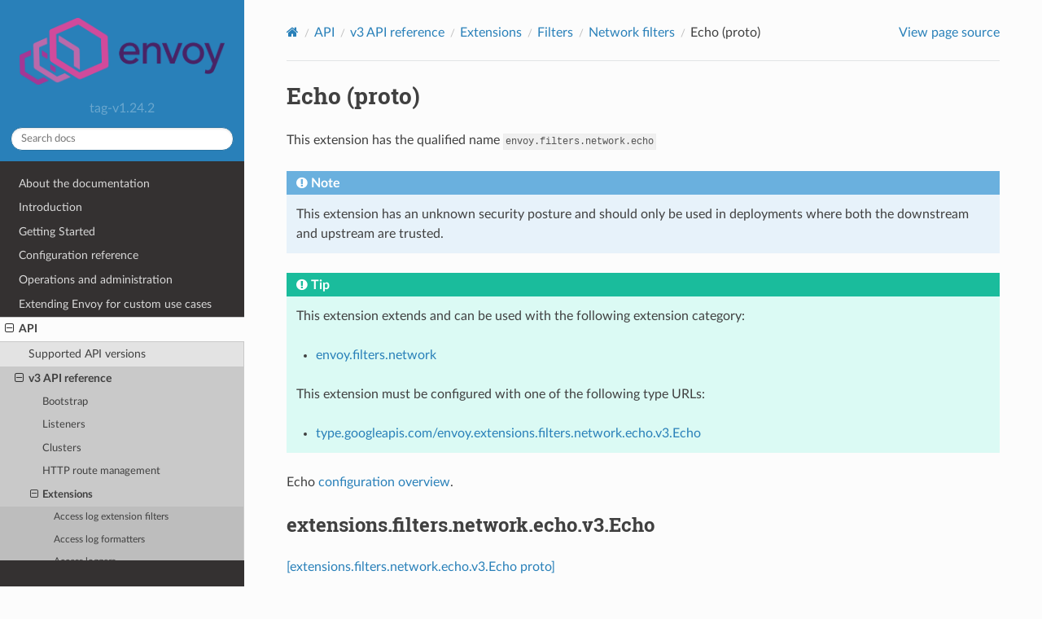

--- FILE ---
content_type: text/html; charset=UTF-8
request_url: https://www.envoyproxy.io/docs/envoy/v1.24.2/api-v3/extensions/filters/network/echo/v3/echo.proto
body_size: 2975
content:
<!DOCTYPE html>
<html class="writer-html5" lang="en" >
<head>
  <meta charset="utf-8" /><meta name="generator" content="Docutils 0.19: https://docutils.sourceforge.io/" />

  <meta name="viewport" content="width=device-width, initial-scale=1.0" />
  <title>Echo (proto) &mdash; envoy tag-v1.24.2 documentation</title>
      <link rel="stylesheet" href="../../../../../../_static/pygments.css" type="text/css" />
      <link rel="stylesheet" href="../../../../../../_static/css/envoy.css" type="text/css" />
      <link rel="stylesheet" href="../../../../../../_static/copybutton.css" type="text/css" />
      <link rel="stylesheet" href="../../../../../../_static/tabs.css" type="text/css" />
    <link rel="shortcut icon" href="../../../../../../_static/favicon.ico"/>
  <!--[if lt IE 9]>
    <script src="../../../../../../_static/js/html5shiv.min.js"></script>
  <![endif]-->
  
        <script integrity="sha384-vtXRMe3mGCbOeY7l30aIg8H9p3GdeSe4IFlP6G8JMa7o7lXvnz3GFKzPxzJdPfGK" src="../../../../../../_static/jquery.js"></script>
        <script integrity="sha384-lSZeSIVKp9myfKbDQ3GkN/KHjUc+mzg17VKDN4Y2kUeBSJioB9QSM639vM9fuY//" src="../../../../../../_static/_sphinx_javascript_frameworks_compat.js"></script>
        <script data-url_root="../../../../../../" id="documentation_options" src="../../../../../../_static/documentation_options.js"></script>
        <script src="../../../../../../_static/doctools.js"></script>
        <script src="../../../../../../_static/sphinx_highlight.js"></script>
        <script src="../../../../../../_static/clipboard.min.js"></script>
        <script src="../../../../../../_static/copybutton.js"></script>
    <script src="../../../../../../_static/js/theme.js"></script>
    <link rel="index" title="Index" href="../../../../../../genindex.html" />
    <link rel="search" title="Search" href="../../../../../../search.html" />
    <link rel="next" title="Network External Authorization (proto)" href="../../ext_authz/v3/ext_authz.proto.html" />
    <link rel="prev" title="Dubbo Proxy Route Configuration (proto)" href="../../dubbo_proxy/v3/route.proto.html" /> 
</head>

<body class="wy-body-for-nav"> 
  <div class="wy-grid-for-nav">
    <nav data-toggle="wy-nav-shift" class="wy-nav-side">
      <div class="wy-side-scroll">
        <div class="wy-side-nav-search" >

          
          
          <a href='/docs/envoy/v1.24.2/'>
            
              <img src="../../../../../../_static/envoy-logo.png" class="logo" alt="Logo"/>
          </a>
              <div class="version">
                tag-v1.24.2
              </div>
<div role="search">
  <form id="rtd-search-form" class="wy-form" action="../../../../../../search.html" method="get">
    <input type="text" name="q" placeholder="Search docs" aria-label="Search docs" />
    <input type="hidden" name="check_keywords" value="yes" />
    <input type="hidden" name="area" value="default" />
  </form>
</div>
        </div><div class="wy-menu wy-menu-vertical" data-spy="affix" role="navigation" aria-label="Navigation menu">
              <ul class="current">
<li class="toctree-l1"><a class='reference internal' href='/docs/envoy/v1.24.2/about_docs'>About the documentation</a></li>
<li class="toctree-l1"><a class='reference internal' href='/docs/envoy/v1.24.2/intro/intro'>Introduction</a></li>
<li class="toctree-l1"><a class='reference internal' href='/docs/envoy/v1.24.2/start/start'>Getting Started</a></li>
<li class="toctree-l1"><a class='reference internal' href='/docs/envoy/v1.24.2/configuration/configuration'>Configuration reference</a></li>
<li class="toctree-l1"><a class='reference internal' href='/docs/envoy/v1.24.2/operations/operations'>Operations and administration</a></li>
<li class="toctree-l1"><a class='reference internal' href='/docs/envoy/v1.24.2/extending/extending'>Extending Envoy for custom use cases</a></li>
<li class="toctree-l1 current"><a class='reference internal' href='/docs/envoy/v1.24.2/api/api'>API</a><ul class="current">
<li class="toctree-l2"><a class='reference internal' href='/docs/envoy/v1.24.2/api/api_supported_versions'>Supported API versions</a></li>
<li class="toctree-l2 current"><a class='reference internal' href='/docs/envoy/v1.24.2/api-v3/api'>v3 API reference</a><ul class="current">
<li class="toctree-l3"><a class='reference internal' href='/docs/envoy/v1.24.2/api-v3/bootstrap/bootstrap'>Bootstrap</a></li>
<li class="toctree-l3"><a class='reference internal' href='/docs/envoy/v1.24.2/api-v3/listeners/listeners'>Listeners</a></li>
<li class="toctree-l3"><a class='reference internal' href='/docs/envoy/v1.24.2/api-v3/clusters/clusters'>Clusters</a></li>
<li class="toctree-l3"><a class='reference internal' href='/docs/envoy/v1.24.2/api-v3/http_routes/http_routes'>HTTP route management</a></li>
<li class="toctree-l3 current"><a class='reference internal' href='/docs/envoy/v1.24.2/api-v3/config/config'>Extensions</a><ul class="current">
<li class="toctree-l4"><a class='reference internal' href='/docs/envoy/v1.24.2/api-v3/config/accesslog/filters'>Access log extension filters</a></li>
<li class="toctree-l4"><a class='reference internal' href='/docs/envoy/v1.24.2/api-v3/config/formatter/formatter'>Access log formatters</a></li>
<li class="toctree-l4"><a class='reference internal' href='/docs/envoy/v1.24.2/api-v3/config/accesslog/accesslog'>Access loggers</a></li>
<li class="toctree-l4"><a class='reference internal' href='/docs/envoy/v1.24.2/api-v3/config/cluster/cluster'>Cluster</a></li>
<li class="toctree-l4"><a class='reference internal' href='/docs/envoy/v1.24.2/api-v3/config/common/common'>Common</a></li>
<li class="toctree-l4"><a class='reference internal' href='/docs/envoy/v1.24.2/api-v3/config/compression/compression'>Compression</a></li>
<li class="toctree-l4"><a class='reference internal' href='/docs/envoy/v1.24.2/api-v3/config/config_validators/config_validators'>Config validators</a></li>
<li class="toctree-l4"><a class='reference internal' href='/docs/envoy/v1.24.2/api-v3/config/contrib/contrib'>Contrib extensions</a></li>
<li class="toctree-l4"><a class='reference internal' href='/docs/envoy/v1.24.2/api-v3/config/dns_resolver/dns_resolver'>DNS resolver</a></li>
<li class="toctree-l4"><a class='reference internal' href='/docs/envoy/v1.24.2/api-v3/config/endpoint/endpoint'>Endpoint</a></li>
<li class="toctree-l4 current"><a class='reference internal' href='/docs/envoy/v1.24.2/api-v3/config/filter/filter'>Filters</a></li>
<li class="toctree-l4"><a class='reference internal' href='/docs/envoy/v1.24.2/api-v3/config/grpc_credential/grpc_credential'>Grpc credentials</a></li>
<li class="toctree-l4"><a class='reference internal' href='/docs/envoy/v1.24.2/api-v3/config/health_checker/health_checker'>Health checkers</a></li>
<li class="toctree-l4"><a class='reference internal' href='/docs/envoy/v1.24.2/api-v3/config/http/header_formatters'>HTTP header formatters</a></li>
<li class="toctree-l4"><a class='reference internal' href='/docs/envoy/v1.24.2/api-v3/config/http/header_validators'>HTTP header validators</a></li>
<li class="toctree-l4"><a class='reference internal' href='/docs/envoy/v1.24.2/api-v3/config/http/original_ip_detection'>HTTP original IP detection</a></li>
<li class="toctree-l4"><a class='reference internal' href='/docs/envoy/v1.24.2/api-v3/config/http/stateful_session'>HTTP stateful session</a></li>
<li class="toctree-l4"><a class='reference internal' href='/docs/envoy/v1.24.2/api-v3/config/trace/trace'>HTTP tracers</a></li>
<li class="toctree-l4"><a class='reference internal' href='/docs/envoy/v1.24.2/api-v3/config/internal_redirect/internal_redirect'>Internal redirect predicates</a></li>
<li class="toctree-l4"><a class='reference internal' href='/docs/envoy/v1.24.2/api-v3/config/path/match/path_matcher'>Path matcher</a></li>
<li class="toctree-l4"><a class='reference internal' href='/docs/envoy/v1.24.2/api-v3/config/path/rewrite/path_rewriter'>Path rewriter</a></li>
<li class="toctree-l4"><a class='reference internal' href='/docs/envoy/v1.24.2/api-v3/config/quic/quic_extensions'>Quic extensions</a></li>
<li class="toctree-l4"><a class='reference internal' href='/docs/envoy/v1.24.2/api-v3/config/descriptors/descriptors'>Rate limit descriptors</a></li>
<li class="toctree-l4"><a class='reference internal' href='/docs/envoy/v1.24.2/api-v3/config/rbac/rbac'>RBAC</a></li>
<li class="toctree-l4"><a class='reference internal' href='/docs/envoy/v1.24.2/api-v3/config/rbac/matchers'>RBAC matchers</a></li>
<li class="toctree-l4"><a class='reference internal' href='/docs/envoy/v1.24.2/api-v3/config/request_id/request_id'>Request ID</a></li>
<li class="toctree-l4"><a class='reference internal' href='/docs/envoy/v1.24.2/api-v3/config/resource_monitor/resource_monitor'>Resource monitors</a></li>
<li class="toctree-l4"><a class='reference internal' href='/docs/envoy/v1.24.2/api-v3/config/retry/retry'>Retry predicates</a></li>
<li class="toctree-l4"><a class='reference internal' href='/docs/envoy/v1.24.2/api-v3/config/stat_sinks/stat_sinks'>Stat sinks</a></li>
<li class="toctree-l4"><a class='reference internal' href='/docs/envoy/v1.24.2/api-v3/config/transport_socket/transport_socket'>Transport sockets</a></li>
<li class="toctree-l4"><a class='reference internal' href='/docs/envoy/v1.24.2/api-v3/config/upstream/upstream'>Upstream configuration</a></li>
<li class="toctree-l4"><a class='reference internal' href='/docs/envoy/v1.24.2/api-v3/config/wasm/wasm'>WASM</a></li>
<li class="toctree-l4"><a class='reference internal' href='/docs/envoy/v1.24.2/api-v3/config/watchdog/watchdog'>Watchdog</a></li>
</ul>
</li>
<li class="toctree-l3"><a class='reference internal' href='/docs/envoy/v1.24.2/api-v3/admin/admin'>Admin</a></li>
<li class="toctree-l3"><a class='reference internal' href='/docs/envoy/v1.24.2/api-v3/data/data'>Envoy data</a></li>
<li class="toctree-l3"><a class='reference internal' href='/docs/envoy/v1.24.2/api-v3/service/service'>Services</a></li>
<li class="toctree-l3"><a class='reference internal' href='/docs/envoy/v1.24.2/api-v3/common_messages/common_messages'>Common messages</a></li>
<li class="toctree-l3"><a class='reference internal' href='/docs/envoy/v1.24.2/api-v3/common_messages/common_messages_xds'>Common messages (XDS)</a></li>
<li class="toctree-l3"><a class='reference internal' href='/docs/envoy/v1.24.2/api-v3/types/types'>Types</a></li>
</ul>
</li>
<li class="toctree-l2"><a class='reference internal' href='/docs/envoy/v1.24.2/api-docs/xds_protocol'>xDS REST and gRPC protocol</a></li>
<li class="toctree-l2"><a class='reference internal' href='/docs/envoy/v1.24.2/api/client_features'>Well Known Client Features</a></li>
</ul>
</li>
<li class="toctree-l1"><a class='reference internal' href='/docs/envoy/v1.24.2/faq/overview'>FAQ</a></li>
<li class="toctree-l1"><a class='reference internal' href='/docs/envoy/v1.24.2/version_history/version_history'>Version history</a></li>
</ul>

        </div>
      </div>
    </nav>

    <section data-toggle="wy-nav-shift" class="wy-nav-content-wrap"><nav class="wy-nav-top" aria-label="Mobile navigation menu" >
          <i data-toggle="wy-nav-top" class="fa fa-bars"></i>
          <a href='/docs/envoy/v1.24.2/'>envoy</a>
      </nav>

      <div class="wy-nav-content">
        <div class="rst-content">
          <div role="navigation" aria-label="Page navigation">
  <ul class="wy-breadcrumbs">
      <li><a aria-label='Home' class='icon icon-home' href='/docs/envoy/v1.24.2/'></a></li>
          <li class="breadcrumb-item"><a href='/docs/envoy/v1.24.2/api/api'>API</a></li>
          <li class="breadcrumb-item"><a href='/docs/envoy/v1.24.2/api-v3/api'>v3 API reference</a></li>
          <li class="breadcrumb-item"><a href='/docs/envoy/v1.24.2/api-v3/config/config'>Extensions</a></li>
          <li class="breadcrumb-item"><a href='/docs/envoy/v1.24.2/api-v3/config/filter/filter'>Filters</a></li>
          <li class="breadcrumb-item"><a href='/docs/envoy/v1.24.2/api-v3/config/filter/network/network'>Network filters</a></li>
      <li class="breadcrumb-item active">Echo (proto)</li>
      <li class="wy-breadcrumbs-aside">
            <a href="../../../../../../_sources/api-v3/extensions/filters/network/echo/v3/echo.proto.rst.txt" rel="nofollow"> View page source</a>
      </li>
  </ul>
  <hr/>
</div>
          <div role="main" class="document" itemscope="itemscope" itemtype="http://schema.org/Article">
           <div itemprop="articleBody">
             
  <section id="echo-proto">
<span id="envoy-v3-api-file-envoy-extensions-filters-network-echo-v3-echo-proto"></span><h1>Echo (proto)<a class="headerlink" href="#echo-proto" title="Permalink to this heading"></a></h1>
<p id="extension-envoy-filters-network-echo">This extension has the qualified name <code class="docutils literal notranslate"><span class="pre">envoy.filters.network.echo</span></code></p>
<div class="admonition note">
<p class="admonition-title">Note</p>
<p>This extension has an unknown security posture and should only be
used in deployments where both the downstream and upstream are
trusted.</p>
</div>
<div class="admonition tip">
<p class="admonition-title">Tip</p>
<p>This extension extends and can be used with the following extension category:</p>
<ul class="simple">
<li><p><a class='reference internal' href='/docs/envoy/v1.24.2/api-v3/extensions/health_checkers/thrift/v3/thrift.proto#extension-category-envoy-filters-network'><span class="std std-ref">envoy.filters.network</span></a></p></li>
</ul>
<p>This extension must be configured with one of the following type URLs:</p>
<ul class="simple">
<li><p><a class="reference internal" href="#envoy-v3-api-msg-extensions-filters-network-echo-v3-echo"><span class="std std-ref">type.googleapis.com/envoy.extensions.filters.network.echo.v3.Echo</span></a></p></li>
</ul>
</div>
<p>Echo <a class='reference internal' href='/docs/envoy/v1.24.2/configuration/listeners/network_filters/echo_filter#config-network-filters-echo'><span class="std std-ref">configuration overview</span></a>.</p>
<section id="extensions-filters-network-echo-v3-echo">
<span id="envoy-v3-api-msg-extensions-filters-network-echo-v3-echo"></span><h2>extensions.filters.network.echo.v3.Echo<a class="headerlink" href="#extensions-filters-network-echo-v3-echo" title="Permalink to this heading"></a></h2>
<p><a class="reference external" href="https://github.com/envoyproxy/envoy/blob/v1.24.2/api/envoy/extensions/filters/network/echo/v3/echo.proto#L17">[extensions.filters.network.echo.v3.Echo proto]</a></p>
</section>
</section>


           </div>
          </div>
          <footer><div class="rst-footer-buttons" role="navigation" aria-label="Footer">
        <a accesskey='p' class='btn btn-neutral float-left' href='/docs/envoy/v1.24.2/api-v3/extensions/filters/network/dubbo_proxy/v3/route.proto' rel='prev' title='Dubbo Proxy Route Configuration (proto)'><span class="fa fa-arrow-circle-left" aria-hidden="true"></span> Previous</a>
        <a accesskey='n' class='btn btn-neutral float-right' href='/docs/envoy/v1.24.2/api-v3/extensions/filters/network/ext_authz/v3/ext_authz.proto' rel='next' title='Network External Authorization (proto)'>Next <span class="fa fa-arrow-circle-right" aria-hidden="true"></span></a>
    </div>

  <hr/>

  <div role="contentinfo">
    <p>&#169; Copyright 2016-2023, Envoy Project Authors.</p>
  </div>

  Built with <a href="https://www.sphinx-doc.org/">Sphinx</a> using a
    <a href="https://github.com/readthedocs/sphinx_rtd_theme">theme</a>
    provided by <a href="https://readthedocs.org">Read the Docs</a>.
   

</footer>
        </div>
      </div>
    </section>
  </div>
  <script>
      jQuery(function () {
          SphinxRtdTheme.Navigation.enable(true);
      });
  </script> 

</body>
</html>